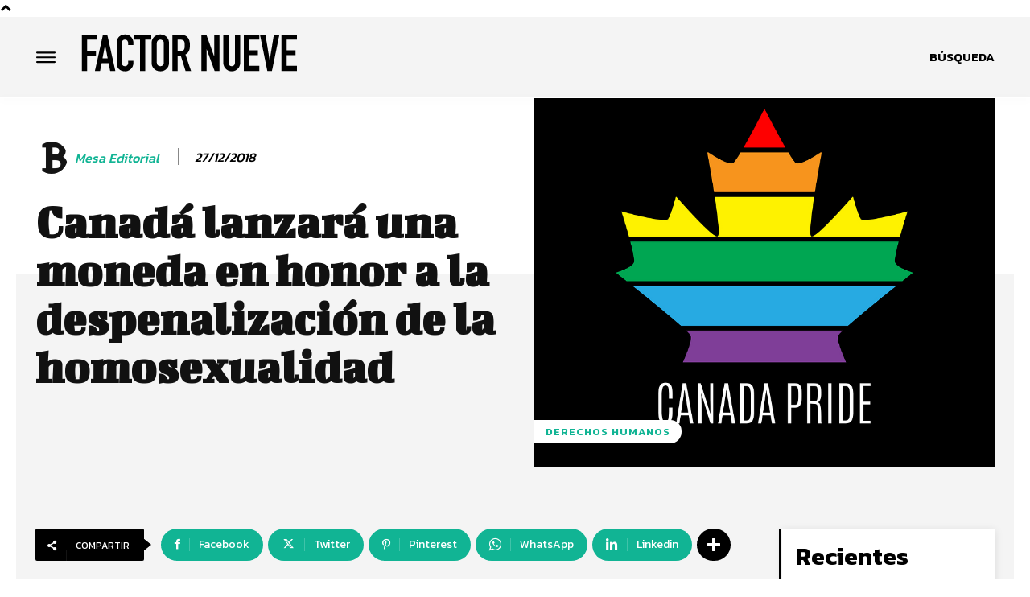

--- FILE ---
content_type: text/html; charset=utf-8
request_url: https://www.google.com/recaptcha/api2/aframe
body_size: 266
content:
<!DOCTYPE HTML><html><head><meta http-equiv="content-type" content="text/html; charset=UTF-8"></head><body><script nonce="L0wEit8lgH70_RkT02rLWg">/** Anti-fraud and anti-abuse applications only. See google.com/recaptcha */ try{var clients={'sodar':'https://pagead2.googlesyndication.com/pagead/sodar?'};window.addEventListener("message",function(a){try{if(a.source===window.parent){var b=JSON.parse(a.data);var c=clients[b['id']];if(c){var d=document.createElement('img');d.src=c+b['params']+'&rc='+(localStorage.getItem("rc::a")?sessionStorage.getItem("rc::b"):"");window.document.body.appendChild(d);sessionStorage.setItem("rc::e",parseInt(sessionStorage.getItem("rc::e")||0)+1);localStorage.setItem("rc::h",'1767164362556');}}}catch(b){}});window.parent.postMessage("_grecaptcha_ready", "*");}catch(b){}</script></body></html>

--- FILE ---
content_type: text/css
request_url: https://www.factornueve.com/wp-content/plugins/indigitall-web-push-notifications/admin/views/admin/css/iwp-main-admin-styles.css?v=3.2.6&ver=6.4.7
body_size: 2198
content:
@font-face {
    font-family: 'RubikMedium';
    src: url('../../../fonts/Rubik/Rubik-Medium.woff2') format('woff2'),
        /*url('../../../fonts/Rubik/rubik-medium.woff') format('woff'),*/
    url('../../../fonts/Rubik/Rubik-Medium.ttf') format('truetype');
}
@font-face {
    font-family: 'RubikRegular';
    src: url('../../../fonts/Rubik/Rubik-Regular.woff2') format('woff2'),
        /*url('../../../fonts/Rubik/rubik-regular.woff') format('woff'),*/
    url('../../../fonts/Rubik/Rubik-Regular.ttf') format('truetype');
}

:root {
    --iwp-color-blue: #0F3B7A;
    --iwp-color-dark-blue: #0B2752;
    --iwp-color-blue-hover: rgba(15, 59, 122, 0.5);
    --iwp-color-red: #ff5b5b;
    --iwp-color-green: #89da3e;
    --iwp-color-green-hover: rgba(137, 218, 62, 0.5);
    --iwp-color-white: #ffffff;
    --iwp-color-light-grey: rgba(166, 168, 168, 0.67);
    --iwp-color-grey: #A6A8A8;
    --iwp-color-red-grey: #f9fafd;
    --iwp-color-dark-grey: #6D6F6F;
    --iwp-background-color: #ececec;
    --iwp-font-family-regular: 'RubikRegular', -apple-system, BlinkMacSystemFont, "Helvetica Neue", Helvetica, sans-serif;
    --iwp-font-family-bold: 'RubikMedium', -apple-system, BlinkMacSystemFont, "Helvetica Neue", Helvetica, sans-serif;

    --iwp-font-size-giant: 3rem; /* 35.2px */
    --iwp-font-size-huge: 2.2rem; /* 35.2px */
    --iwp-font-size-big: 1.5rem; /* 24px */
    --iwp-font-size-high: 1.3rem; /* 19.2px */
    --iwp-font-size-medium: 1.1rem; /* 19.2px */
    --iwp-font-size-normal: 1rem; /* 16px */
    --iwp-font-size-small: 0.9rem; /* 14.4px */
    --iwp-font-size-little-small: 0.8rem /* 12.8px */

    /*--iwp-font-size-big: 48px;*/
    /*--iwp-font-size-medium: 35px;*/
    /*--iwp-font-size-big-small: 26px;*/
    /*--iwp-font-size-small: 21px;*/
    /*--iwp-font-size-little-small: 18px;*/
    /*--iwp-font-size-extra-small: 16px;*/
    /*--iwp-font-size-tiny: 14px;*/
    /*--iwp-font-size-extra-tiny: 12px;*/
    /*--iwp-font-size-nano: 10px;*/
    /*--iwp-max-width: 1400px;*/
}


.iwp-admin-container {
    display: flex;
    flex-direction: column;
    justify-content: flex-start;
    box-sizing: border-box;
    font-size: 16px;
    line-height: 1rem;
    font-family: var(--iwp-font-family-regular);
    min-height: calc(100vh - 32px);
    background-color: var(--iwp-color-white);
    opacity: 0;
    visibility: hidden;
    transition: opacity 500ms ease-in-out, visibility 500ms ease-in-out;
}
.iwp-admin-container.iwp-show {
    opacity: 1 !important;
    visibility: visible !important;
}
.iwp-admin-container * {
    box-sizing: border-box;
}

.iwp-admin-container .iwp-hide {
    display: none !important;
}

.iwp-admin-container .iwp-color-green {
    color: var(--iwp-color-green);
}
.iwp-admin-container .iwp-color-white {
    color: var(--iwp-color-white);
}
.iwp-admin-container .iwp-color-blue {
    color: var(--iwp-color-blue);
}

/* SCROLLBAR */
.iwp-admin-container *::-webkit-scrollbar {
    width: 4px;
    height: 4px;
}
.iwp-admin-container *::-webkit-scrollbar-track {
    background-color: var(--iwp-color-light-grey);
    border-radius: 10px;
}
.iwp-admin-container *::-webkit-scrollbar-thumb {
    background-color: var(--iwp-color-blue);
    border-radius: 10px;
}
.iwp-admin-container *::-webkit-scrollbar-thumb:hover {
    background-color: var(--iwp-color-blue-hover);
}

/* CLASE SCROLLBAR PARA AÑADIR AL BODY */
.iwp-scrollbar::-webkit-scrollbar {
    width: 4px;
    height: 4px;
}
.iwp-scrollbar::-webkit-scrollbar-track {
    background-color: var(--iwp-color-light-grey);
    border-radius: 10px;
}
.iwp-scrollbar::-webkit-scrollbar-thumb {
    background-color: var(--iwp-color-blue);
    border-radius: 10px;
}
.iwp-scrollbar::-webkit-scrollbar-thumb:hover {
    background-color: var(--iwp-color-blue-hover);
}

/* FONT FAMILY */
.iwp-admin-container .iwp-family-regular {
    font-family: var(--iwp-font-family-regular);
}
.iwp-admin-container .iwp-family-bold {
    font-family: var(--iwp-font-family-bold);
}

/* INPUTS */
.iwp-admin-container textarea,
.iwp-admin-container select,
.iwp-admin-container input {
    border-radius: 4px;
    border: 1px solid var(--iwp-color-grey);
    background-color: var(--iwp-color-white);
    font-family: var(--iwp-font-family-regular);
    color: var(--iwp-color-blue);
    font-size: var(--iwp-font-size-small);
    margin: 0;
}
.iwp-admin-container textarea::placeholder,
.iwp-admin-container select::placeholder,
.iwp-admin-container input::placeholder {
    font-family: var(--iwp-font-family-regular);
}
.iwp-admin-container input:disabled {
    background-color: var(--iwp-color-red-grey);
    color: var(--iwp-color-grey);
}

/* CHECKBOX */
.iwp-admin-container .iwp-checkbox-container input[type="checkbox"] {
    display: none;
}
.iwp-admin-container .iwp-checkbox-container i.iwp-checkbox {
    width: 24px;
    height: 24px;
    margin-top: -3px;
}
.iwp-admin-container .iwp-checkbox-container i.iwp-checkbox.checked {
    display: none;
}
.iwp-admin-container .iwp-checkbox-container i.iwp-checkbox.unchecked {
    display: inline-block;
}
.iwp-admin-container .iwp-checkbox-container input[type="checkbox"]:checked ~ i.iwp-checkbox.checked {
    display: inline-block;
}
.iwp-admin-container .iwp-checkbox-container input[type="checkbox"]:checked ~ i.iwp-checkbox.unchecked {
    display: none;
}
.iwp-admin-container .iwp-checkbox-container i.iwp-checkbox.checked:before {
    width: 24px;
    height: 24px;
}
.iwp-admin-container .iwp-checkbox-container i.iwp-checkbox.checked:before {
    content: url('../../../images/checkbox-checked-icon.svg');
}
.iwp-admin-container .iwp-checkbox-container i.iwp-checkbox.unchecked:before {
    content: url('../../../images/checkbox-unchecked-icon.svg');
}
.iwp-admin-container .iwp-checkbox-container.blocked {
    pointer-events: none;
}

/* BUTTONS */
.iwp-admin-container .iwp-btn {
    font-size: var(--iwp-font-size-normal);
    line-height: var(--iwp-font-size-medium);
    padding: 13px 25px;
    border-radius: 4px;
    border: none;
    font-family: var(--iwp-font-family-bold);
    cursor: pointer;
}
.iwp-admin-container .iwp-btn-transparent {
    background-color: transparent;
    color: var(--iwp-color-blue);
    text-decoration: underline;
    padding: 10px 0;
}
.iwp-admin-container .iwp-btn-green {
    background-color: var(--iwp-color-green);
    color: var(--iwp-color-white);
}
.iwp-admin-container .iwp-btn-red {
    background-color: var(--iwp-color-red);
    color: var(--iwp-color-white);
}
.iwp-admin-container .iwp-btn-blue {
    background-color: var(--iwp-color-blue);
    color: var(--iwp-color-white);
}
.iwp-admin-container .iwp-btn:disabled {
    background-color: var(--iwp-color-light-grey);
    cursor: default;
}

/* MODAL */

.iwp-admin-container .iwp-modal-backdrop {
    position: absolute;
    top: 0;
    width: 100%;
    height: 100%;
    background-color: var(--iwp-color-light-grey);
    z-index: 1000;
    display: flex;
    flex-direction: row;
    justify-content: center;
    align-items: flex-start;
}
.iwp-admin-container .iwp-modal-backdrop .iwp-modal {
    max-width: 540px;
    width: 100%;
    padding: 20px;
    background-color: white;
    border-radius: 4px;
    margin-top: 100px;
}
.iwp-admin-container .iwp-modal-backdrop .iwp-modal-header {
    display: flex;
    justify-content: flex-start;
    align-items: center;
}
.iwp-admin-container .iwp-modal-backdrop .iwp-close-icon {
    margin-left: auto;
    cursor: pointer;
}
.iwp-admin-container .iwp-modal-backdrop .iwp-modal-body {
    display: flex;
    flex-direction: column;
    justify-content: flex-start;
    align-items: center;
    text-align: center;
}
.iwp-admin-container .iwp-modal-backdrop .iwp-modal-body-title {
    font-size: 26px;
    line-height: 32px;
    font-family: var(--iwp-font-family-bold);
    color: var(--iwp-color-blue);
    margin-bottom: 20px;
    margin-top: 35px;
}
.iwp-admin-container .iwp-modal-backdrop .iwp-modal-body-subtitle {
    font-size: 18px;
    line-height: 18px;
    color: var(--iwp-color-grey);
    margin-bottom: 55px;
}
.iwp-admin-container .iwp-modal-backdrop .iwp-modal-body-question {
    font-size: 22px;
    line-height: 29px;
    color: var(--iwp-color-blue);
    margin-bottom: 12px;
    max-width: 400px;
}
.iwp-admin-container .iwp-modal-backdrop .iwp-modal-body-tip {
    font-size: 16px;
    line-height: 23px;
    color: #707070;
    max-width: 325px;
    margin-bottom: 55px;
}
.iwp-admin-container .iwp-modal-backdrop .iwp-modal-body-tiny-tip {
    font-size: 12px;
    line-height: 15px;
    color: var(--iwp-color-blue);
    margin-bottom: 55px;
}
.iwp-admin-container .iwp-modal-backdrop .iwp-admin-form-group {
    display: flex;
    flex-direction: column;
    justify-content: flex-start;
    align-items: flex-start;
}
.iwp-admin-container .iwp-modal-backdrop .iwp-admin-form-group label {
    font-size: 16px;
    line-height: 19px;
    color: var(--iwp-color-blue);
    margin-bottom: 5px;
}
.iwp-admin-container .iwp-modal-backdrop .iwp-admin-form-group input {
    width: 100%;
    padding: 12px 45px 12px 20px;
    line-height: 17px;
    font-size: 14px;
    margin-bottom: 10px;
}
.iwp-admin-container .iwp-modal-backdrop .iwp-admin-form-group-buttons {
    display: flex;
    flex-direction: row;
    justify-content: center;
    align-items: center;
    max-width: 370px;
    margin: auto;
}
.iwp-admin-container .iwp-modal-backdrop .iwp-admin-form-group-buttons button {
    margin-left: 20px;
}
.iwp-admin-container .iwp-modal-backdrop .iwp-admin-form-group-buttons button:first-child {
    margin-left: 0;
}

/* ALERT BOX */
.iwp-admin-container .iwp-admin-primary-box {
    color: #084298;
    background-color: #cfe2ff;
    border-color: #b6d4fe;
    padding: 10px;
    text-align: center;
}
.iwp-admin-container .iwp-admin-secondary-box {
    color: #41464b;
    background-color: #e2e3e5;
    border-color: #d3d6d8;
    padding: 10px;
    text-align: center;
}
.iwp-admin-container .iwp-admin-success-box {
    color: #0f5132;
    background-color: #d1e7dd;
    border-color: #badbcc;
    padding: 10px;
    text-align: center;
}
.iwp-admin-container .iwp-admin-warning-box {
    color: #664d03;
    background-color: #fff3cd;
    border-color: #ffecb5;
    padding: 10px;
    text-align: center;
}
.iwp-admin-container .iwp-admin-error-box {
    color: #842029;
    background-color: #f8d7da;
    border-color: #f5c2c7;
    padding: 10px;
    text-align: center;
}
.iwp-admin-container .iwp-admin-info-box {
    color: #055160;
    background-color: #cff4fc;
    border-color: #b6effb;
    padding: 10px;
    text-align: center;
}
.iwp-admin-container .iwp-color-error {
    color: #842029 !important;
    background-color: #f8d7da !important;
    border-color: #f5c2c7 !important;
}
.iwp-admin-container .iwp-color-warning {
    color: #856404 !important;
    background-color: #fff3cd !important;
    border-color: #ffeeba !important;
}
.iwp-admin-container .iwp-color-success {
    color: #155724 !important;
    background-color: #d4edda !important;
    border-color: #c3e6cb !important;
}
.iwp-admin-container .iwp-color-info {
    color: #055160 !important;
    background-color: #cff4fc !important;
    border-color: #b6effb !important;
}
.iwp-admin-container .iwp-admin-webPush-content.iwp-admin-no-logged-backdrop {
    filter: grayscale(100%);
    opacity: 0.7;
}
.iwp-admin-container .iwp-admin-webPush-content.iwp-admin-no-logged-backdrop * {
    pointer-events: none;
}

/* RESPONSIVE */
@media only screen and (max-width: 782px) {
    .iwp-admin-container {
        min-height: calc(100vh - 46px);
    }
}

/* OVERWROTE WORDPRESS CLASSES */
#wpcontent {
    padding: 0 !important;
}
#wpbody-content {
    padding: 0 !important;
    background-color: var(--iwp-color-white) !important;
}
#wpfooter {
    display: none !important;
}
/* Ocultamos el fake_link del plugin "WP Hardening" */
a#fake_link {
    position: absolute;
    bottom: 0;
    visibility: hidden;
    opacity: 0;
}

@media only screen and (max-width: 782px) {
    #wpcontent {
        padding: 0 !important;
    }
}

/* SHAKE */
@-webkit-keyframes shake {
    0% { -webkit-transform: translate(2px, 1px) rotate(0deg); }
    10% { -webkit-transform: translate(-1px, -2px) rotate(-1deg); }
    20% { -webkit-transform: translate(-3px, 0px) rotate(1deg); }
    30% { -webkit-transform: translate(0px, 2px) rotate(0deg); }
    40% { -webkit-transform: translate(1px, -1px) rotate(1deg); }
    50% { -webkit-transform: translate(-1px, 2px) rotate(-1deg); }
    60% { -webkit-transform: translate(-3px, 1px) rotate(0deg); }
    70% { -webkit-transform: translate(2px, 1px) rotate(-1deg); }
    80% { -webkit-transform: translate(-1px, -1px) rotate(1deg); }
    90% { -webkit-transform: translate(2px, 2px) rotate(0deg); }
    100% { -webkit-transform: translate(1px, -2px) rotate(-1deg); }
}
@-webkit-keyframes shake-horizontal {
    0% { -webkit-transform: translate(1px, 0px); }
    10% { -webkit-transform: translate(-1px, 0px); }
    20% { -webkit-transform: translate(1px, 0px); }
    30% { -webkit-transform: translate(-1px, 0px); }
    40% { -webkit-transform: translate(1px, 0px); }
    50% { -webkit-transform: translate(-1px, 0px); }
    60% { -webkit-transform: translate(1px, 0px); }
    70% { -webkit-transform: translate(-1px, 0px); }
    80% { -webkit-transform: translate(1px, 0px); }
    90% { -webkit-transform: translate(-1px, 0px); }
    100% { -webkit-transform: translate(1px, 0px); }
}

--- FILE ---
content_type: text/css
request_url: https://www.factornueve.com/wp-content/plugins/indigitall-web-push-notifications/public/views/webPush/css/iwp-public-webPush-styles.css?v=3.2.6&ver=6.4.7
body_size: 608
content:
.iwp-hide {
    display: none !important;
}
/* SCROLLBAR */
.iwp-public-topics-modal-backdrop *::-webkit-scrollbar {
    width: 4px;
    height: 4px;
}
.iwp-public-topics-modal-backdrop *::-webkit-scrollbar-track {
    background-color: var(--iwp-color-light-grey);
    border-radius: 10px;
}
.iwp-public-topics-modal-backdrop *::-webkit-scrollbar-thumb {
    background-color: var(--iwp-color-blue);
    border-radius: 10px;
}
.iwp-public-topics-modal-backdrop *::-webkit-scrollbar-thumb:hover {
    background-color: var(--iwp-color-blue-hover);
}

/* MODAL */
.iwp-public-topics-modal-backdrop * {
    box-sizing: border-box;
}
.iwp-public-topics-modal-backdrop {
    position: fixed;
    top: 0;
    width: 100%;
    height: 100vh;
    background-color: rgba(50, 50, 50, 0.9);
    z-index: 10000;
    font-family: var(--iwp-font-family-regular);
    color: var(--iwp-color-blue);
}
.iwp-public-topics-modal {
    position: relative;
    margin: 100px auto 0 auto;
    max-width: 650px;
    background-color: white;
    padding: 30px;
    width: 100%;
    border-radius: 4px;
}
.iwp-public-topics-modal-header {
    display: flex;
    justify-content: flex-end;
    align-items: center;
    line-height: 22px;
}
.iwp-public-topics-modal-close-icon {
    cursor: pointer;
}
.iwp-public-topics-modal-close-icon:before {
    content: url('../images/close-icon.svg');
}
.iwp-public-topics-modal-body {
    display: flex;
    flex-direction: column;
    justify-content: flex-start;
    align-items: center;
    text-align: center;
}
.iwp-public-topics-modal-body-title {
    font-size: 30px;
    line-height: 32px;
    font-family: var(--iwp-font-family-bold);
    margin-bottom: 10px;
    margin-top: 35px;
}
.iwp-public-topics-modal-body-description {
    font-size: 22px;
    line-height: 28px;
    margin-bottom: 40px;
}
.iwp-public-topics-modal-body-description b {
    font-weight: normal;
    font-family: var(--iwp-font-family-bold);
}
.iwp-public-topics-modal-list {
    max-height: 325px;
    overflow: hidden auto;
    list-style: none;
    margin: 0;
    padding: 0 25px 0 0;
    display: flex;
    flex-direction: column;
    width: 100%;
    max-width: 400px;
    text-align: left;
    justify-content: flex-start;
    align-items: flex-start;
}
.iwp-public-topics-modal-list-item {
    padding: 20px;
    width: 100%;
    display: flex;
    flex-direction: row;
    justify-content: flex-start;
    align-items: center;
    cursor: pointer;
    border: 1px solid #d8d8d8;
    border-radius: 4px;
    margin: 6px 0;
}
.iwp-public-topics-modal-list-item.selected {
    /*background-color: #00bb2d;*/
    /*border-color: #00bb2d;*/
}
.iwp-public-topics-modal-list-item-check {
    width: 28px;
    min-width: 28px;
    height: 28px;
    border: 1px solid #d8d8d8;
    border-radius: 4px;
    margin-right: 20px;
}
.iwp-public-topics-modal-list-item.selected .iwp-public-topics-modal-list-item-check {
    background-image: url("../images/tick-icon.png");
    background-repeat: no-repeat;
    background-size: 18px 18px;
    background-position: center center;
}
.iwp-public-topics-modal-list-item-label {
    font-size: 18px;
    line-height: 28px;
}
.iwp-public-topics-modal-footer {
    max-width: 400px;
    margin: 15px auto 0 auto;
    display: flex;
    flex-direction: column;
    justify-content: flex-start;
    align-items: center;
}
.iwp-public-topics-modal-btn {
    font-size: 16px;
    line-height: 14px;
    padding: 14px 25px;
    border-radius: 4px;
    border: none;
    font-family: var(--iwp-font-family-bold);
    cursor: pointer;
    width: 100%;
    color: white;
}
.iwp-public-topics-modal-footer-tip {
    width: 100%;
    font-size: 12px;
    line-height: 17px;
    color: #707070;
    text-align: center;
    margin-top: 20px;
}

--- FILE ---
content_type: application/javascript
request_url: https://www.factornueve.com/wp-content/plugins/indigitall-web-push-notifications/public/views/public/js/iwp-main-public-scripts.js?v=3.2.6&ver=6.4.7
body_size: -141
content:

let isMobileDevice = 0;
if (typeof PUBLIC_PARAMS !== "undefined") {
	// Si 'PUBLIC_PARAMS' existe, intentamos cargar los valores correspondientes de las variables globales
	// Con cada variable es necesario comprobar que existe dentro de 'PUBLIC_PARAMS'
	if (PUBLIC_PARAMS.hasOwnProperty('isMobileDevice')) {
		isMobileDevice = (PUBLIC_PARAMS.isMobileDevice === '1');
	}
}

--- FILE ---
content_type: application/javascript
request_url: https://www.factornueve.com/wp-content/plugins/indigitall-web-push-notifications/public/views/webPush/js/iwp-public-topics-scripts.js?v=3.2.6
body_size: 677
content:
let iwp_success = function() {
  	const showTopics = parseInt(localStorage.getItem("indigitall.repository.SHOW_TOPICS"));
	if (showTopics !== 1) {
		// Si aún no se han mostrado los topics al usuario final, se abre la modal
		openTopicsModal();
	}
}

let selectedTopic = [];
let iwp_loadTopics = function() {
	if (!indigitall.hasOwnProperty('topicsList')) {
		return false;
	}
	// Cargamos la lista de topics
  	indigitall.topicsList((topics) => {
		if (topics != null) {
			topics.forEach((topic) => {
				// Por cada elemento generamos un código HTML
				let checked = "";
				if (topic.hasOwnProperty('subscribed') && topic.subscribed) {
					checked = " selected ";
					selectedTopic.push(topic.code);
				}
				let itemCheck = "<div class='iwp-public-topics-modal-list-item-check'></div>";
				let itemLabel = "<div class='iwp-public-topics-modal-list-item-label'>" + topic.name + "</div>";
				let linea = "<li class='iwp-public-topics-modal-list-item " + checked + "' data-id='" + topic.code + "'>" + itemCheck + itemLabel + "</li>";
				document.getElementById('topicsUl').insertAdjacentHTML('beforeend', linea);
			});

			let topicElements = document.querySelectorAll('.iwp-public-topics-modal-list-item');
			topicElements.forEach(topic => {
				// A cada topic le asignamos un evento 'clic'
				topic.addEventListener('click', function (event) {
					let currentTopic = event.target;
					if (!currentTopic.classList.contains('.iwp-public-topics-modal-list-item')) {
						currentTopic = currentTopic.closest('.iwp-public-topics-modal-list-item');
					}

					let eventCode = currentTopic.getAttribute('data-id');
					let index = selectedTopic.indexOf(eventCode);

					if (!currentTopic.classList.contains('selected')) {
						if (index < 0) {
							selectedTopic.push(eventCode);
							currentTopic.classList.add('selected');
						}
					} else {
						if (index > -1) {
							selectedTopic.splice(index, 1);
							currentTopic.classList.remove('selected');
						}
					}
				});
			});

			document.getElementById('sendTopics').addEventListener('click', function (event) {
				// Evento asignado al botón que guarda lo seleccionado por el usuario final
				event.preventDefault();
				event.stopPropagation();
				event.stopImmediatePropagation();
				if ((selectedTopic.length !== 0) && indigitall.hasOwnProperty('topicsSubscribe')) {
					let selectedTopicString = selectedTopic.toString();
					console.log('Selected topics [' + selectedTopicString + '] sent');
					indigitall.topicsSubscribe(selectedTopic);
				}
				closeTopicsModal()
			});

			let closeTopicsModalButton = document.getElementById('iwpPublicTopicsModalClose');
			closeTopicsModalButton.addEventListener('click', function () {
				// Evento asignado al botón que cierra la modal
				closeTopicsModal()
			});

			iwp_success();
		}
 	});
}

function openTopicsModal() {
	window.scrollTo(0, 0);
	document.body.style.overflow = "hidden";
	document.getElementById('topicsModal').classList.remove('iwp-hide');
	localStorage.setItem("indigitall.repository.SHOW_TOPICS", '1');
}

function closeTopicsModal() {
	document.getElementById('topicsModal').classList.add('iwp-hide');
	document.body.style.overflow = "auto";
}